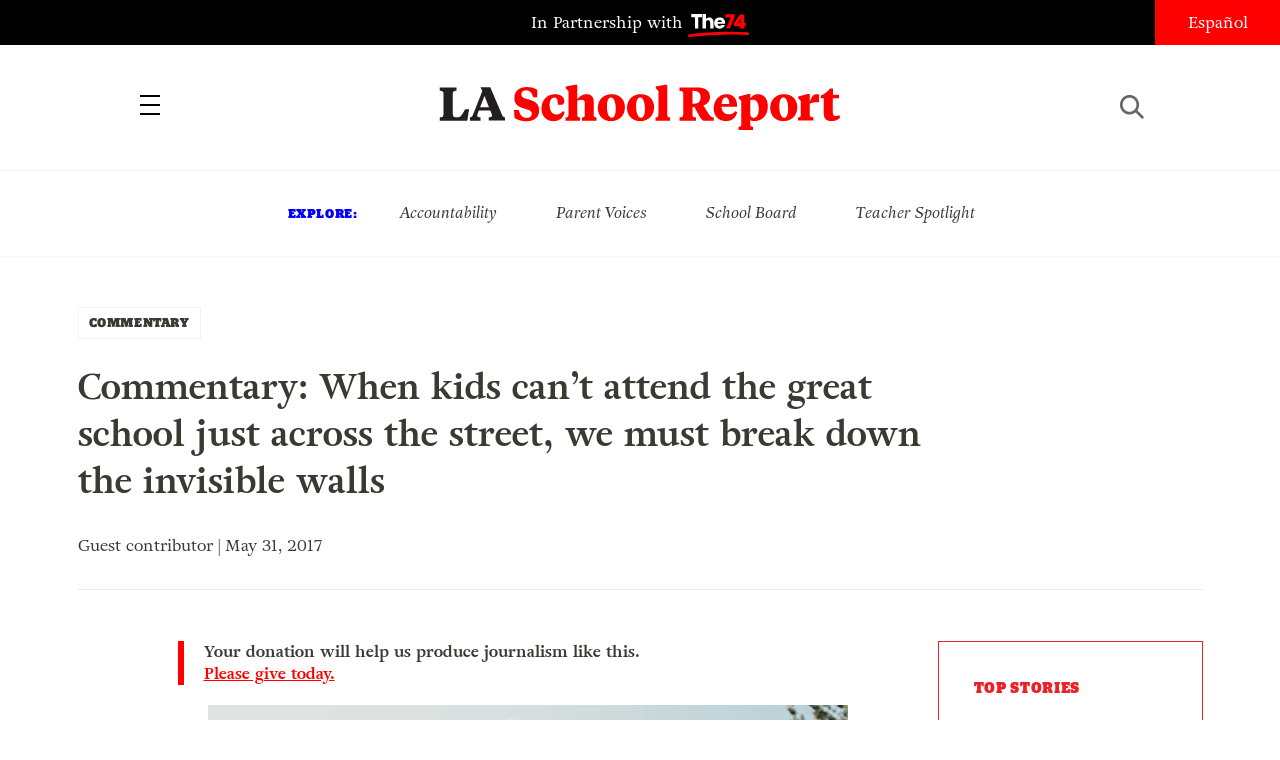

--- FILE ---
content_type: text/html; charset=UTF-8
request_url: https://www.laschoolreport.com/commentary-when-kids-cant-attend-the-great-school-just-across-the-street-we-must-break-down-the-invisible-walls/
body_size: 12420
content:
<!--  --><!doctype html>
<html lang="en-US" class="no-js">
<head>
	<!-- Setup -->
    <meta charset="UTF-8">
	<meta name="viewport" content="width=device-width, initial-scale=1.0" />
	<meta name="format-detection" content="telephone=no">
	
	<!-- Title -->
	<title>Commentary: When kids can’t attend the great school just across the street, we must break down the invisible walls  |  LA School Report</title>
    
    <!-- SEO -->
    <meta name="description" content="By Seth Litt On Wednesday, May 17, Los Angeles families woke up to a new reality for education in the nation’s second-largest school district. Voters in two Los Angeles Unified school board districts voted resoundingly for change, electing two young progressive educators — both of them either current or former teachers — as our newest school board...">
    <meta name="keywords" content="education, politics, los angeles">
    
        <!-- Facebook OG Integration -->
    <meta property="og:title" content="Commentary: When kids can’t attend the great school just across the street, we must break down the invisible walls  |  LA School Report" />
    <meta property="og:description" content="By Seth Litt On Wednesday, May 17, Los Angeles families woke up to a new reality for education in the nation’s second-largest school district. Voters in two Los Angeles Unified school board districts voted resoundingly for change, electing two young progressive educators — both of them either current or former teachers — as our newest school board...">
    <meta property="og:type" content="website"/>
    <meta property="og:url" content="https://www.laschoolreport.com/commentary-when-kids-cant-attend-the-great-school-just-across-the-street-we-must-break-down-the-invisible-walls/" />
	        <meta property="og:image" content="https://www.laschoolreport.com/wp-content/uploads/2017/05/LASR-cut-640x431.jpg" />

	<!-- Twitter Card Integration -->
    <meta name="twitter:card" content="summary_large_image">
    <meta name="twitter:site" content="@LASchoolReport">
    <meta name="twitter:title" content="Commentary: When kids can’t attend the great school just across the street, we must break down the invisible walls  |  LA School Report">
    <meta name="twitter:description" content="By Seth Litt On Wednesday, May 17, Los Angeles families woke up to a new reality for education in the nation’s second-largest school district. Voters in two Los Angeles Unified school board districts voted resoundingly for change, electing two young progressive educators — both of them either current or former teachers — as our newest school board...">
    <meta name="twitter:image" content="https://www.laschoolreport.com/wp-content/uploads/2017/05/LASR-cut-640x431.jpg">
    	
    <!-- Fonts and Styles-->
    <link rel='stylesheet' type='text/css' media='all' href="https://code.ionicframework.com/ionicons/2.0.1/css/ionicons.min.css" />
	<script src="https://use.typekit.net/ewo3bbs.js"></script>
    <script>try{Typekit.load({ async: true });}catch(e){}</script>

	<meta name='robots' content='max-image-preview:large' />
<script type="text/javascript">
window._wpemojiSettings = {"baseUrl":"https:\/\/s.w.org\/images\/core\/emoji\/14.0.0\/72x72\/","ext":".png","svgUrl":"https:\/\/s.w.org\/images\/core\/emoji\/14.0.0\/svg\/","svgExt":".svg","source":{"concatemoji":"https:\/\/www.laschoolreport.com\/wp-includes\/js\/wp-emoji-release.min.js?ver=6.1.1"}};
/*! This file is auto-generated */
!function(e,a,t){var n,r,o,i=a.createElement("canvas"),p=i.getContext&&i.getContext("2d");function s(e,t){var a=String.fromCharCode,e=(p.clearRect(0,0,i.width,i.height),p.fillText(a.apply(this,e),0,0),i.toDataURL());return p.clearRect(0,0,i.width,i.height),p.fillText(a.apply(this,t),0,0),e===i.toDataURL()}function c(e){var t=a.createElement("script");t.src=e,t.defer=t.type="text/javascript",a.getElementsByTagName("head")[0].appendChild(t)}for(o=Array("flag","emoji"),t.supports={everything:!0,everythingExceptFlag:!0},r=0;r<o.length;r++)t.supports[o[r]]=function(e){if(p&&p.fillText)switch(p.textBaseline="top",p.font="600 32px Arial",e){case"flag":return s([127987,65039,8205,9895,65039],[127987,65039,8203,9895,65039])?!1:!s([55356,56826,55356,56819],[55356,56826,8203,55356,56819])&&!s([55356,57332,56128,56423,56128,56418,56128,56421,56128,56430,56128,56423,56128,56447],[55356,57332,8203,56128,56423,8203,56128,56418,8203,56128,56421,8203,56128,56430,8203,56128,56423,8203,56128,56447]);case"emoji":return!s([129777,127995,8205,129778,127999],[129777,127995,8203,129778,127999])}return!1}(o[r]),t.supports.everything=t.supports.everything&&t.supports[o[r]],"flag"!==o[r]&&(t.supports.everythingExceptFlag=t.supports.everythingExceptFlag&&t.supports[o[r]]);t.supports.everythingExceptFlag=t.supports.everythingExceptFlag&&!t.supports.flag,t.DOMReady=!1,t.readyCallback=function(){t.DOMReady=!0},t.supports.everything||(n=function(){t.readyCallback()},a.addEventListener?(a.addEventListener("DOMContentLoaded",n,!1),e.addEventListener("load",n,!1)):(e.attachEvent("onload",n),a.attachEvent("onreadystatechange",function(){"complete"===a.readyState&&t.readyCallback()})),(e=t.source||{}).concatemoji?c(e.concatemoji):e.wpemoji&&e.twemoji&&(c(e.twemoji),c(e.wpemoji)))}(window,document,window._wpemojiSettings);
</script>
<style type="text/css">
img.wp-smiley,
img.emoji {
	display: inline !important;
	border: none !important;
	box-shadow: none !important;
	height: 1em !important;
	width: 1em !important;
	margin: 0 0.07em !important;
	vertical-align: -0.1em !important;
	background: none !important;
	padding: 0 !important;
}
</style>
	<link rel='stylesheet' id='wp-block-library-css' href='https://www.laschoolreport.com/wp-includes/css/dist/block-library/style.min.css?ver=6.1.1' type='text/css' media='all' />
<link rel='stylesheet' id='classic-theme-styles-css' href='https://www.laschoolreport.com/wp-includes/css/classic-themes.min.css?ver=1' type='text/css' media='all' />
<style id='global-styles-inline-css' type='text/css'>
body{--wp--preset--color--black: #000000;--wp--preset--color--cyan-bluish-gray: #abb8c3;--wp--preset--color--white: #ffffff;--wp--preset--color--pale-pink: #f78da7;--wp--preset--color--vivid-red: #cf2e2e;--wp--preset--color--luminous-vivid-orange: #ff6900;--wp--preset--color--luminous-vivid-amber: #fcb900;--wp--preset--color--light-green-cyan: #7bdcb5;--wp--preset--color--vivid-green-cyan: #00d084;--wp--preset--color--pale-cyan-blue: #8ed1fc;--wp--preset--color--vivid-cyan-blue: #0693e3;--wp--preset--color--vivid-purple: #9b51e0;--wp--preset--gradient--vivid-cyan-blue-to-vivid-purple: linear-gradient(135deg,rgba(6,147,227,1) 0%,rgb(155,81,224) 100%);--wp--preset--gradient--light-green-cyan-to-vivid-green-cyan: linear-gradient(135deg,rgb(122,220,180) 0%,rgb(0,208,130) 100%);--wp--preset--gradient--luminous-vivid-amber-to-luminous-vivid-orange: linear-gradient(135deg,rgba(252,185,0,1) 0%,rgba(255,105,0,1) 100%);--wp--preset--gradient--luminous-vivid-orange-to-vivid-red: linear-gradient(135deg,rgba(255,105,0,1) 0%,rgb(207,46,46) 100%);--wp--preset--gradient--very-light-gray-to-cyan-bluish-gray: linear-gradient(135deg,rgb(238,238,238) 0%,rgb(169,184,195) 100%);--wp--preset--gradient--cool-to-warm-spectrum: linear-gradient(135deg,rgb(74,234,220) 0%,rgb(151,120,209) 20%,rgb(207,42,186) 40%,rgb(238,44,130) 60%,rgb(251,105,98) 80%,rgb(254,248,76) 100%);--wp--preset--gradient--blush-light-purple: linear-gradient(135deg,rgb(255,206,236) 0%,rgb(152,150,240) 100%);--wp--preset--gradient--blush-bordeaux: linear-gradient(135deg,rgb(254,205,165) 0%,rgb(254,45,45) 50%,rgb(107,0,62) 100%);--wp--preset--gradient--luminous-dusk: linear-gradient(135deg,rgb(255,203,112) 0%,rgb(199,81,192) 50%,rgb(65,88,208) 100%);--wp--preset--gradient--pale-ocean: linear-gradient(135deg,rgb(255,245,203) 0%,rgb(182,227,212) 50%,rgb(51,167,181) 100%);--wp--preset--gradient--electric-grass: linear-gradient(135deg,rgb(202,248,128) 0%,rgb(113,206,126) 100%);--wp--preset--gradient--midnight: linear-gradient(135deg,rgb(2,3,129) 0%,rgb(40,116,252) 100%);--wp--preset--duotone--dark-grayscale: url('#wp-duotone-dark-grayscale');--wp--preset--duotone--grayscale: url('#wp-duotone-grayscale');--wp--preset--duotone--purple-yellow: url('#wp-duotone-purple-yellow');--wp--preset--duotone--blue-red: url('#wp-duotone-blue-red');--wp--preset--duotone--midnight: url('#wp-duotone-midnight');--wp--preset--duotone--magenta-yellow: url('#wp-duotone-magenta-yellow');--wp--preset--duotone--purple-green: url('#wp-duotone-purple-green');--wp--preset--duotone--blue-orange: url('#wp-duotone-blue-orange');--wp--preset--font-size--small: 13px;--wp--preset--font-size--medium: 20px;--wp--preset--font-size--large: 36px;--wp--preset--font-size--x-large: 42px;}.has-black-color{color: var(--wp--preset--color--black) !important;}.has-cyan-bluish-gray-color{color: var(--wp--preset--color--cyan-bluish-gray) !important;}.has-white-color{color: var(--wp--preset--color--white) !important;}.has-pale-pink-color{color: var(--wp--preset--color--pale-pink) !important;}.has-vivid-red-color{color: var(--wp--preset--color--vivid-red) !important;}.has-luminous-vivid-orange-color{color: var(--wp--preset--color--luminous-vivid-orange) !important;}.has-luminous-vivid-amber-color{color: var(--wp--preset--color--luminous-vivid-amber) !important;}.has-light-green-cyan-color{color: var(--wp--preset--color--light-green-cyan) !important;}.has-vivid-green-cyan-color{color: var(--wp--preset--color--vivid-green-cyan) !important;}.has-pale-cyan-blue-color{color: var(--wp--preset--color--pale-cyan-blue) !important;}.has-vivid-cyan-blue-color{color: var(--wp--preset--color--vivid-cyan-blue) !important;}.has-vivid-purple-color{color: var(--wp--preset--color--vivid-purple) !important;}.has-black-background-color{background-color: var(--wp--preset--color--black) !important;}.has-cyan-bluish-gray-background-color{background-color: var(--wp--preset--color--cyan-bluish-gray) !important;}.has-white-background-color{background-color: var(--wp--preset--color--white) !important;}.has-pale-pink-background-color{background-color: var(--wp--preset--color--pale-pink) !important;}.has-vivid-red-background-color{background-color: var(--wp--preset--color--vivid-red) !important;}.has-luminous-vivid-orange-background-color{background-color: var(--wp--preset--color--luminous-vivid-orange) !important;}.has-luminous-vivid-amber-background-color{background-color: var(--wp--preset--color--luminous-vivid-amber) !important;}.has-light-green-cyan-background-color{background-color: var(--wp--preset--color--light-green-cyan) !important;}.has-vivid-green-cyan-background-color{background-color: var(--wp--preset--color--vivid-green-cyan) !important;}.has-pale-cyan-blue-background-color{background-color: var(--wp--preset--color--pale-cyan-blue) !important;}.has-vivid-cyan-blue-background-color{background-color: var(--wp--preset--color--vivid-cyan-blue) !important;}.has-vivid-purple-background-color{background-color: var(--wp--preset--color--vivid-purple) !important;}.has-black-border-color{border-color: var(--wp--preset--color--black) !important;}.has-cyan-bluish-gray-border-color{border-color: var(--wp--preset--color--cyan-bluish-gray) !important;}.has-white-border-color{border-color: var(--wp--preset--color--white) !important;}.has-pale-pink-border-color{border-color: var(--wp--preset--color--pale-pink) !important;}.has-vivid-red-border-color{border-color: var(--wp--preset--color--vivid-red) !important;}.has-luminous-vivid-orange-border-color{border-color: var(--wp--preset--color--luminous-vivid-orange) !important;}.has-luminous-vivid-amber-border-color{border-color: var(--wp--preset--color--luminous-vivid-amber) !important;}.has-light-green-cyan-border-color{border-color: var(--wp--preset--color--light-green-cyan) !important;}.has-vivid-green-cyan-border-color{border-color: var(--wp--preset--color--vivid-green-cyan) !important;}.has-pale-cyan-blue-border-color{border-color: var(--wp--preset--color--pale-cyan-blue) !important;}.has-vivid-cyan-blue-border-color{border-color: var(--wp--preset--color--vivid-cyan-blue) !important;}.has-vivid-purple-border-color{border-color: var(--wp--preset--color--vivid-purple) !important;}.has-vivid-cyan-blue-to-vivid-purple-gradient-background{background: var(--wp--preset--gradient--vivid-cyan-blue-to-vivid-purple) !important;}.has-light-green-cyan-to-vivid-green-cyan-gradient-background{background: var(--wp--preset--gradient--light-green-cyan-to-vivid-green-cyan) !important;}.has-luminous-vivid-amber-to-luminous-vivid-orange-gradient-background{background: var(--wp--preset--gradient--luminous-vivid-amber-to-luminous-vivid-orange) !important;}.has-luminous-vivid-orange-to-vivid-red-gradient-background{background: var(--wp--preset--gradient--luminous-vivid-orange-to-vivid-red) !important;}.has-very-light-gray-to-cyan-bluish-gray-gradient-background{background: var(--wp--preset--gradient--very-light-gray-to-cyan-bluish-gray) !important;}.has-cool-to-warm-spectrum-gradient-background{background: var(--wp--preset--gradient--cool-to-warm-spectrum) !important;}.has-blush-light-purple-gradient-background{background: var(--wp--preset--gradient--blush-light-purple) !important;}.has-blush-bordeaux-gradient-background{background: var(--wp--preset--gradient--blush-bordeaux) !important;}.has-luminous-dusk-gradient-background{background: var(--wp--preset--gradient--luminous-dusk) !important;}.has-pale-ocean-gradient-background{background: var(--wp--preset--gradient--pale-ocean) !important;}.has-electric-grass-gradient-background{background: var(--wp--preset--gradient--electric-grass) !important;}.has-midnight-gradient-background{background: var(--wp--preset--gradient--midnight) !important;}.has-small-font-size{font-size: var(--wp--preset--font-size--small) !important;}.has-medium-font-size{font-size: var(--wp--preset--font-size--medium) !important;}.has-large-font-size{font-size: var(--wp--preset--font-size--large) !important;}.has-x-large-font-size{font-size: var(--wp--preset--font-size--x-large) !important;}
.wp-block-navigation a:where(:not(.wp-element-button)){color: inherit;}
:where(.wp-block-columns.is-layout-flex){gap: 2em;}
.wp-block-pullquote{font-size: 1.5em;line-height: 1.6;}
</style>
<link rel='stylesheet' id='LASR-css' href='https://www.laschoolreport.com/wp-content/themes/LASR_MS/style.css?version=241892033&#038;ver=6.1.1' type='text/css' media='all' />
<link rel="https://api.w.org/" href="https://www.laschoolreport.com/wp-json/" /><link rel="alternate" type="application/json" href="https://www.laschoolreport.com/wp-json/wp/v2/posts/44239" /><link rel="EditURI" type="application/rsd+xml" title="RSD" href="https://www.laschoolreport.com/xmlrpc.php?rsd" />
<link rel="wlwmanifest" type="application/wlwmanifest+xml" href="https://www.laschoolreport.com/wp-includes/wlwmanifest.xml" />
<meta name="generator" content="WordPress 6.1.1" />
<link rel="canonical" href="https://www.laschoolreport.com/commentary-when-kids-cant-attend-the-great-school-just-across-the-street-we-must-break-down-the-invisible-walls/" />
<link rel='shortlink' href='https://www.laschoolreport.com/?p=44239' />
<link rel="alternate" type="application/json+oembed" href="https://www.laschoolreport.com/wp-json/oembed/1.0/embed?url=https%3A%2F%2Fwww.laschoolreport.com%2Fcommentary-when-kids-cant-attend-the-great-school-just-across-the-street-we-must-break-down-the-invisible-walls%2F" />
<link rel="alternate" type="text/xml+oembed" href="https://www.laschoolreport.com/wp-json/oembed/1.0/embed?url=https%3A%2F%2Fwww.laschoolreport.com%2Fcommentary-when-kids-cant-attend-the-great-school-just-across-the-street-we-must-break-down-the-invisible-walls%2F&#038;format=xml" />
<link rel="icon" href="https://www.laschoolreport.com/wp-content/uploads/2022/08/cropped-T74-LASR-Social-Avatar-02-32x32.png" sizes="32x32" />
<link rel="icon" href="https://www.laschoolreport.com/wp-content/uploads/2022/08/cropped-T74-LASR-Social-Avatar-02-192x192.png" sizes="192x192" />
<link rel="apple-touch-icon" href="https://www.laschoolreport.com/wp-content/uploads/2022/08/cropped-T74-LASR-Social-Avatar-02-180x180.png" />
<meta name="msapplication-TileImage" content="https://www.laschoolreport.com/wp-content/uploads/2022/08/cropped-T74-LASR-Social-Avatar-02-270x270.png" />
		<style type="text/css" id="wp-custom-css">
			/*
Welcome to Custom CSS!

To learn how this works, see http://wp.me/PEmnE-Bt
*/		</style>
		    
    <!-- GA TRACKING -->
	<script>
	  (function(i,s,o,g,r,a,m){i['GoogleAnalyticsObject']=r;i[r]=i[r]||function(){
	  (i[r].q=i[r].q||[]).push(arguments)},i[r].l=1*new Date();a=s.createElement(o),
	  m=s.getElementsByTagName(o)[0];a.async=1;a.src=g;m.parentNode.insertBefore(a,m)
	  })(window,document,'script','https://www.google-analytics.com/analytics.js','ga');
	  ga('create', 'UA-34015481-1', 'auto', { 'allowLinker': true });
	  ga('send', 'pageview');
	  ga('require','linker');
	  ga('linker:autoLink', ['domain1.tld', 'domain2.tld'], false, true);
	</script>

    <!-- GA4 TRACKING -->
    <script async src="https://www.googletagmanager.com/gtag/js?id=G-QVBK3NLJ0X"></script>
    <script>
        window.dataLayer = window.dataLayer || [];
        function gtag(){dataLayer.push(arguments);}
        gtag('js', new Date());

        gtag('config', 'G-QVBK3NLJ0X');
    </script>


    
        <!-- CHARTBEAT -->

        
        <script type='text/javascript'>
            (function() {
                /** CONFIGURATION START **/
                var _sf_async_config = window._sf_async_config = (window._sf_async_config || {});
                _sf_async_config.uid = 66128;
                _sf_async_config.domain = 'laschoolreport.com';
                _sf_async_config.useCanonical = true;
                _sf_async_config.useCanonicalDomain = true;
                _sf_async_config.sections = 'COMMENTARY'; //SET PAGE SECTION(S)
                _sf_async_config.authors = 'Guest contributor'; //SET PAGE AUTHOR(S)
                /** CONFIGURATION END **/
                function loadChartbeat() {
                    var e = document.createElement('script');
                    var n = document.getElementsByTagName('script')[0];
                    e.type = 'text/javascript';
                    e.async = true;
                    e.src = '//static.chartbeat.com/js/chartbeat.js';
                    n.parentNode.insertBefore(e, n);
                }
                loadChartbeat();
            })();
        </script>
        <script async src="//static.chartbeat.com/js/chartbeat_mab.js"></script>

    
</head>
<body class="page_commentary-when-kids-cant-attend-the-great-school-just-across-the-street-we-must-break-down-the-invisible-walls">
	<div id="wrapper">

		<!-- HEADER -->
		<header>
    		<div id="header_top">
				<p class="partnership">
					<a href="https://www.the74million.org">In Partnership with <span>74</span></a>
				</p>
				<ul class="social">
					<li><a href="https://twitter.com/LASchoolReport" target="_blank" class="ion-social-twitter"><span>Twitter</span></a></li>
					<li><a href="https://www.facebook.com/LASchoolReport" target="_blank" class="ion-social-facebook"><span>Facebook</span></a></li>
				</ul>
				<div id="language">
					<a href=http://espanol.laschoolreport.com>Español</a>				</div>
			</div>
			<nav>
				<div class="nav_container">
					<a id="close_nav" class="close"></a>
					<ul>
						<li><a href="/category/news">News</a></li>
						<li><a href="/category/commentary">Commentary</a></li>
						<li><a href="/category/la-parents">LA Parents</a></li>
												<li><a href="https://www.the74million.org/about">About</a></li>
						<span class="mobile">
							<li><a id="show_explore" href="#">Explore</a></li>
								                        <li class="explore_mobile em_exp"><a href="https://www.laschoolreport.com/tag/accountability/">Accountability</a></li>
								                        <li class="explore_mobile em_exp"><a href="https://www.laschoolreport.com/tag/parent-voices/">Parent Voices</a></li>
								                        <li class="explore_mobile em_exp"><a href="https://www.laschoolreport.com/tag/school-board/">School Board</a></li>
								                        <li class="explore_mobile em_exp"><a href="https://www.laschoolreport.com/tag/teacher-spotlight/">Teacher Spotlight</a></li>
														<li><a id="show_contact" href="#">Contact</a></li>
							<li class="explore_mobile em_address">
								<a href="/cdn-cgi/l/email-protection#1c75727a735c707d6f7f747373706e796c736e68327f7371"><span class="__cf_email__" data-cfemail="e38a8d858ca38f8290808b8c8c8f9186938c9197cd808c8e">[email&#160;protected]</span><br/>
									<span>149 South Barrington Ave,</span>
									<span>Suite 249,<br/></span>
									<span>Los Angeles, CA 90049</span>
								</a>
							</li>
							<hr/>
							<ul class="social">
								<li><a href="https://twitter.com/LASchoolReport" target="_blank" class="ion-social-twitter"><span>Twitter</span></a></li>
								<li><a href="https://www.facebook.com/LASchoolReport" target="_blank" class="ion-social-facebook"><span>Facebook</span></a></li>
							</ul>
							<li class="language"><a href=http://espanol.laschoolreport.com>Español</a></li><br/>
							<p>Copyright © 2026 LA School Report</p>
						</span>
					</ul>
				</div>
			</nav>
			<div id="header_bottom">
				<h1><span><a href="https://www.laschoolreport.com">LA School Report</a></span></h1>
				<div id="hamburger"></div>
				<div id="search">
					<div id="search_button"></div>
					<form role="search" method="get" id="searchform" class="searchform" action="https://www.laschoolreport.com" placeholder="search">
						<input type="text" placeholder="Search" value="" name="s" id="s">
					</form>
					<div id="search_x"></div>
				</div>
			</div>
			<div id="header_top_mobile">
				<p class="partnership">In Partnership with <span>74</span></p>
			</div>
		</header>
    
		<!-- EXPLORE -->
		<section id="explore">
			<ul>
				<h3>Explore:</h3>
									<li class="explore_mobile em_exp"><a href="https://www.laschoolreport.com/tag/accountability/">Accountability</a></li>
									<li class="explore_mobile em_exp"><a href="https://www.laschoolreport.com/tag/parent-voices/">Parent Voices</a></li>
									<li class="explore_mobile em_exp"><a href="https://www.laschoolreport.com/tag/school-board/">School Board</a></li>
									<li class="explore_mobile em_exp"><a href="https://www.laschoolreport.com/tag/teacher-spotlight/">Teacher Spotlight</a></li>
							</ul>
		</section> 


		
		<!-- CONTENT -->
				<div class="content">   
			<div class="story">
				<div class="story_header">
					<div class="category">
						<a href="https://www.laschoolreport.com/category/commentary/">COMMENTARY</a>
					</div>
					<div class="tags">
						<ul>
												</ul>
					</div>
					<h1>Commentary: When kids can’t attend the great school just across the street, we must break down the invisible walls</h1>
										<p class="credits"> Guest contributor | May 31, 2017</p><br/>
					<hr/>
				</div>
				<div class="storyContainer">
					<div id="social_sidebar">
						<ul id="sidebar_listing">
                            <li><a class="ion-social-twitter" href="https://twitter.com/intent/tweet?url=https://www.laschoolreport.com/commentary-when-kids-cant-attend-the-great-school-just-across-the-street-we-must-break-down-the-invisible-walls/&text=Commentary%3A+When+kids+can%E2%80%99t+attend+the+great+school+just+across+the+street%2C+we+must+break+down+the+invisible+walls @LASchoolReport" target="_blank"><span>Twitter</span></a></li>
							<li><a class="ion-social-facebook" href="https://www.facebook.com/sharer/sharer.php?u=https://www.laschoolreport.com/commentary-when-kids-cant-attend-the-great-school-just-across-the-street-we-must-break-down-the-invisible-walls/" target="_blank"><span>Facebook</span></a></li>
							<li><a class="ion-email" href="/cdn-cgi/l/email-protection#[base64]"><span>Mail</span></a></li>
						</ul>
					</div>
					<div class="storySidebar">
					
						<!-- TOP STORIES -->
						<section id="top_stories" class="sidebar_unit">
							<ul>
								<h3>Top Stories</h3>
																	<li><a href="https://www.laschoolreport.com/3000-california-teachers-school-staffers-strike-while-7-unions-declare-impasse/">3,000 California Teachers Strike While 7 Unions Declare Impasse</a></li>
																	<li><a href="https://www.laschoolreport.com/what-fewer-international-students-means-for-california/">What Fewer International Students Means for California</a></li>
																	<li><a href="https://www.laschoolreport.com/how-california-can-protect-students-from-washingtons-uncertainty/">How California Can Protect Students from Washington’s Uncertainty</a></li>
																</ul>
						</section>
						<div id="newsletter_signup_sb" class="sidebar_unit signup_form">
							<h4><center>SIGN UP FOR OUR NEWSLETTER</center></h4>
											<form id="email_capture" class="email-form" action="" method="POST">
			<input type="submit" value="Submit">
			<span>
				<input type="email" name="email" placeholder="Email Address">
                <input id="last_name" name="last_name" type="text" value=""  />
            </span>
		</form>
		<p class="gratitude" style="text-align:left"></p> 
						</div>
									<!-- FROM THE 74 -->
			<section id="from74" class="sidebar_unit">
				<h3>from  <span>74</span></h3>
				<ul>
									<li>
						<a href="https://www.the74million.org/article/shut-out-inequitable-access-to-after-school-programs-grows/" target="_blank">
							<p>Shut Out: Inequitable Access to After School Programs Grows</p>
						</a>      
					</li>
									<li>
						<a href="https://www.the74million.org/article/zodiac-sign-assigned-seating-this-teacher-says-it-works/" target="_blank">
							<p>Zodiac Sign Assigned Seating? This Teacher Says It Works</p>
						</a>      
					</li>
									<li>
						<a href="https://www.the74million.org/zero2eight/as-time-runs-out-a-dozen-head-start-families-and-providers-share-their-fears/" target="_blank">
							<p>As Time Runs Out, a Dozen Head Start Families and Providers Share Their Fears</p>
						</a>      
					</li>
									<li>
						<a href="https://www.the74million.org/article/how-work-based-learning-helped-two-oakland-teens-take-flight-literally/" target="_blank">
							<p>How Work-Based Learning Helped Two Oakland Teens Take Flight — Literally</p>
						</a>      
					</li>
								</ul>
			</section>
					</div>
					<div class="storyContent">
                        <p class="cta">Your donation will help us produce journalism like this. <a href="https://the74.fundjournalism.org/donate/?campaign=701Jw00000Nx0ZrIAJ">Please give today.</a></p>
                        <!--<p class="cta">Get stories like this delivered straight to your inbox. <a href="http://www.laschoolreport.com/newsletter/">Sign up for the LA School Report newsletter.</a></p>-->
                        <p><img decoding="async" class="aligncenter size-large wp-image-44240" src="http://laschoolreport.com/wp-content/uploads/2017/05/LASR-cut-640x431.jpg" alt="" width="640" height="431" srcset="https://www.laschoolreport.com/wp-content/uploads/2017/05/LASR-cut-640x431.jpg 640w, https://www.laschoolreport.com/wp-content/uploads/2017/05/LASR-cut-120x81.jpg 120w, https://www.laschoolreport.com/wp-content/uploads/2017/05/LASR-cut-320x215.jpg 320w, https://www.laschoolreport.com/wp-content/uploads/2017/05/LASR-cut.jpg 654w" sizes="(max-width: 640px) 100vw, 640px" /></p>
<p><em>By Seth Litt</em></p>
<p>On Wednesday, May 17, Los Angeles families woke up to a new reality for education in the nation’s second-largest school district. Voters in two Los Angeles Unified school board districts voted resoundingly for change, <a href="http://laschoolreport.com/reformers-sweep-lausd-school-board-elections/">electing two young progressive educators</a> — both of them either current or former teachers — as our newest school board members.</p>
<p>These two new board members, Nick Melvoin and Kelly Gonez, ran on a simple message: Our students deserve better, and to deliver for them we must start prioritizing their interests over those of the entrenched education bureaucracy.</p>
<p>As every state in the country decides how it will approach the work of closing opportunity gaps for our most underserved communities, this election should remind them that voters are watching and that a lack of federal oversight is no excuse for weak plans and casual timelines.</p>
<p>To be clear, voters in Los Angeles just sent this message — it is time to start putting the interests of children first. But sometimes it is not clear whether our representatives in the state legislature in Sacramento are listening.</p>
<p>The latest chapter in the struggle of families against the bureaucracy unfolded a week ago, when families from <a href="http://parentrevolution.org/mission-and-vision/">Parent Revolution</a>’s Parent Power Network traveled to Sacramento to testify in favor of <a href="http://leginfo.legislature.ca.gov/faces/billNavClient.xhtml?bill_id=201720180AB1482">Assembly Bill 1482</a>, which would have made it easier for underserved families to transfer between school districts. Under current California law, parents must get permission from the school district to which they are zoned in order to transfer to a different district. This creates a perverse system where a school district can fail to provide a child with a good education and then can deny their ability to leave. AB 1482 would have taken away the ability of home districts to deny outgoing transfers for low-income students, English learners, and foster youth.</p>
<p>Keshara, the mother of a second-grader and part of our Parent Power Network, told a powerful personal story to the Assembly Education Committee that captured the problems with the current system. Keshara told the seven elected officials how she had overcome homelessness and now works to provide support to other parents through her job with the Women and Infant Children program. She shared that she had moved to the city of Torrance, hoping to enroll her son Mikal in a good school. Unfortunately, despite attending college, working, and living in the city of Torrance, Keshara has an address that puts her one block away from the invisible and arbitrary wall that separates Los Angeles Unified from Torrance Unified.</p>
<p>This means that her son has been zoned to a school with low student performance, lacking the after-school programs that would allow her to balance her own school and work schedules, and is in an area where she has safety concerns for her child. For each of the past two school years, Los Angeles Unified School District has denied Keshara’s permit to transfer, denying her son’s opportunity to attend a quality school, just across the street, simply because he lives on the wrong side of an invisible boundary.</p>
<p>One leading Democrat on the Education Committee, Dr. Shirley Weber, stood strongly with Keshara and supported the bill, capturing the essence of this issue by saying, “It gets to the issue of what every parent wants, their kid to go to school [where] they will get the education they deserve.”</p>
<p>Yet despite this bipartisan support, the bill failed by just one vote, 4-3, meaning Keshara’s son may spend another year unable to access the high-quality public school less than a mile from his house.</p>
<p>The deciding vote was cast by Assemblymember Tony Thurmond, whose core argument, tellingly, was, “Can we take some time to understand the impact on districts?”</p>
<p>We would think that someone like Assemblymember Thurmond, whose district includes 14 elementary and middle schools in the bottom 5 percent of the state, would be a leading advocate for families to have better options within the public school system.</p>
<p>But time and time again, we see that while Sacramento politicians are quick to praise the virtues of “local” control, they really mean “district control” and are more worried about protecting the system as it exists right now than affording families that opportunity to get a great education for their children.</p>
<p>Sacramento made a move in the right direction when it switched to the new <a href="http://www.cde.ca.gov/fg/aa/lc/lcffoverview.asp">Local Control Funding Formula</a>, but it has provided no oversight to ensure that districts are transparent about how money is actually spent, and that the money is actually used to close opportunity gaps by making it to the schools and students for which it is intended.</p>
<p>Sacramento laudably began crafting a new school rating system that could incorporate multiple measures of school performance, but it then took four years to <a href="http://www.latimes.com/opinion/editorials/la-ed-school-accountability-dashboard-fix-20170306-story.html">produce an incomprehensible “School Dashboard” that works for bureaucrats but makes it harder</a>, not easier, for families to evaluate school quality.</p>
<p>And Sacramento is currently putting the finishing touches on a statewide education plan that takes advantage of new federal flexibility <a href="http://www.latimes.com/local/education/la-me-california-obama-essa-trump-20170511-story.html">to eliminate any requirements for districts to improve the schools that have been failing underserved students</a> and communities for a generation or more.</p>
<p><a href="http://parentrevolution.org/parent-power-network/">Parent leaders like Keshara will continue to fight to get a great education for their children and all children in their community.</a> They want it today, and their children can’t wait. LA&#8217;s election results show that voters are on their side — they want to see a much stronger sense of urgency to improve schools for our young people.</p>
<p>Now is the time for politicians from around our state to decide if they believe in the power of parents or if they will continue to strengthen the power of a bureaucracy that hasn’t yet proven that it can deliver for all children.</p>
<hr />
<p class="p1"><em>Seth Litt is executive director of <a href="http://parentrevolution.org/">Parent Revolution</a>. He worked for 12 years in the South Bronx as a teacher and principal, and he founded a charter school for at-risk youth in the court and foster care systems.</em></p>
<p class="p1"><em>This article was published in partnership with <a href="https://www.the74million.org/">The 74</a>. </em></p>
					</div>
				</div>
			</div>
			
						
		
			<!-- READ NEXT -->
			<section id="read_next">
				<div class="section_header">
					<h3>Read Next</h3>
				</div>  
				<div id="read_next_container">
					<ul>
												<li class="">
							<a href="https://www.laschoolreport.com/food-insecurity-is-surging-among-child-care-providers/">
											
																<div class="rn_image" style="background-image: url('https://www.laschoolreport.com/wp-content/uploads/2026/01/food-insecurity-child-care-320x192.jpg');"></div>	
											
								<div class="rn_title"> 
																		<div class="meta_label">NEWS</div> 		
													
									<p>Food Insecurity Is Surging Among Child Care Providers</p>
								</div>
							</a>
						</li>
												<li class="">
							<a href="https://www.laschoolreport.com/l-a-fires-schools-mourn-losses-celebrate-progress-on-anniversary/">
											
																<div class="rn_image" style="background-image: url('https://www.laschoolreport.com/wp-content/uploads/2026/01/los-angeles-wildfires-anniversary-320x192.png');"></div>	
											
								<div class="rn_title"> 
																		<div class="meta_label">NEWS</div> 		
													
									<p>L.A. Fires: Schools Mourn Losses, Celebrate Progress on Anniversary</p>
								</div>
							</a>
						</li>
												<li class="">
							<a href="https://www.laschoolreport.com/lausd-taps-private-funders-to-level-the-playing-field-between-district-schools/">
											
																<div class="rn_image" style="background-image: url('https://www.laschoolreport.com/wp-content/uploads/2026/01/la-school-fundraising-320x192.png');"></div>	
											
								<div class="rn_title"> 
																		<div class="meta_label">NEWS</div> 		
													
									<p>LAUSD Taps Private Funders to ‘Level the Playing Field’ Between District Schools</p>
								</div>
							</a>
						</li>
												<li class="">
							<a href="https://www.laschoolreport.com/layoffs-cuts-and-closures-are-coming-to-lausd-schools-as-district-confronts-budget-shortfalls/">
											
																<div class="rn_image" style="background-image: url('https://www.laschoolreport.com/wp-content/uploads/2025/12/los-angeles-budget-cuts-320x192.png');"></div>	
											
								<div class="rn_title"> 
																		<div class="meta_label">NEWS</div> 		
													
									<p>Layoffs, Cuts and Closures Are Coming to LAUSD Schools As District Confronts Budget Sho...</p>
								</div>
							</a>
						</li>
												<li class="">
							<a href="https://www.laschoolreport.com/how-can-los-angeles-schools-have-a-looming-1-6b-deficit-with-19b-in-revenues/">
											
																<div class="rn_image" style="background-image: url('https://www.laschoolreport.com/wp-content/uploads/2025/12/childrens-diverse-literature-320x192.jpg');"></div>	
											
								<div class="rn_title"> 
																		<div class="meta_label">ANALYSIS</div> 		
													
									<p>How Can Los Angeles’ Schools Have a Looming $1.6B Deficit With $19B in Revenues?</p>
								</div>
							</a>
						</li>
												<li class="">
							<a href="https://www.laschoolreport.com/rob-reiner-spent-a-decade-fighting-for-california-kids/">
											
																<div class="rn_image" style="background-image: url('https://www.laschoolreport.com/wp-content/uploads/2025/12/rob-reiner-children-education-3-320x192.jpg');"></div>	
											
								<div class="rn_title"> 
																		<div class="meta_label">NEWS</div> 		
													
									<p>Rob Reiner Spent a Decade Fighting For California Kids</p>
								</div>
							</a>
						</li>
												<li class="">
							<a href="https://www.laschoolreport.com/top-los-angeles-teacher-encourages-kids-to-make-a-mess-in-her-class/">
											
																<div class="rn_image" style="background-image: url('https://www.laschoolreport.com/wp-content/uploads/2025/12/Los-Angeles-teacher-320x192.jpg');"></div>	
											
								<div class="rn_title"> 
																		<div class="meta_label">NEWS</div> 		
													
									<p>Top Los Angeles Teacher Encourages Kids To Make a Mess in Her Class</p>
								</div>
							</a>
						</li>
												<li class="">
							<a href="https://www.laschoolreport.com/3000-california-teachers-school-staffers-strike-while-7-unions-declare-impasse/">
											
																<div class="rn_image" style="background-image: url('https://www.laschoolreport.com/wp-content/uploads/2025/12/california-teachers-unions-strike-320x192.jpg');"></div>	
											
								<div class="rn_title"> 
																		<div class="meta_label">NEWS</div> 		
													
									<p>3,000 California Teachers Strike While 7 Unions Declare Impasse</p>
								</div>
							</a>
						</li>
												<li class="hidden" ></li>
						<li class="hidden" ></li>
						<li class="hidden" ></li>
						<li class="hidden" ></li>
						<li class="hidden" ></li>
						<li class="hidden" ></li>
						<li class="hidden" ></li>
						<li class="hidden" ></li>
					</ul>
				</div>
		</section>
		
		</div><!-- close the content --> 
        
        <!-- FOOTER -->
		<footer>
			<div id="footer_container">
				<div class="ft_social">
					<img src="https://www.laschoolreport.com/wp-content/themes/LASR_MS/images/la-school-report-logo_footer.svg" width="292" height="auto" alt=""/><br/>
					<ul class="social">
						<li><a href="https://twitter.com/LASchoolReport" target="_blank" class="ion-social-twitter"><span>Twitter</span></a></li>
						<li><a href="https://www.facebook.com/LASchoolReport" target="_blank" class="ion-social-facebook"><span>Facebook</span></a></li>
					</ul>
					Copyright © 2026 LA School Report
				</div>
				<div class="ft_contact">
					<span id="newsletter-form-ft">
                        <h3>Sign up for Updates</h3>
                        <div id="newsletter_signup_ft" class="alternate">
                            				<form id="email_capture" class="email-form" action="" method="POST">
			<input type="submit" value="Submit">
			<span>
				<input type="email" name="email" placeholder="Email Address">
                <input id="last_name" name="last_name" type="text" value=""  />
            </span>
		</form>
		<p class="gratitude" style="text-align:left"></p>                        </div>
                    </span>
					<h3>Contact Us</h3>
					<p><a class="contact_us" href="/cdn-cgi/l/email-protection#e980878f86a985889a8a818686859b8c99869b9dc78a8684"><span class="__cf_email__" data-cfemail="640d0a020b24080517070c0b0b081601140b16104a070b09">[email&#160;protected]</span></a></p>
					<h3 class="supporters"><a href="https://www.the74million.org/page/supporters" target="_blank">Our Supporters</a></h3>
				</div>
			</div>
		</footer>
		
	</div><!--close the wrapper-->
	
	<script data-cfasync="false" src="/cdn-cgi/scripts/5c5dd728/cloudflare-static/email-decode.min.js"></script><script type='text/javascript' src='https://www.laschoolreport.com/wp-content/themes/LASR_MS/js/main.js?ver=241892033' id='main-js'></script>
<!-- PHP TIME CLOCK (1.6799829006195) -->
<!--- SETUP THEME (0.0010039806365967) -->
<!---- 0.0010039806365967 -->
<!--- INIT (0.001410961151123) -->
<!---- 0.001410961151123 -->
<!--- ADJUST SEARCH PAGE POSTS (0.0060102939605713) -->
<!---- 0.0010027885437012 -->
<!---- 0.0010008811950684 -->
<!---- 0.0010020732879639 -->
<!---- 0.0010018348693848 -->
<!---- 0.0010008811950684 -->
<!---- 0.0010018348693848 -->
<!--- FEATURED TERMS (1.3864028453827) -->
<!---- 1.3864028453827 -->
<!--- STYLE EXCERPT MORE (0.0010008811950684) -->
<!---- 0.0010008811950684 -->
<!--- META DESCRIPTION (0.0103440284729) -->
<!---- 0.0103440284729 -->
<!--- META KEYWORDS (0.0010659694671631) -->
<!---- 0.0010659694671631 -->
<!--- ENQUEUE (0.0010449886322021) -->
<!---- 0.0010449886322021 -->
<!--- TRACK POST PREVIEWS (0.0072898864746094) -->
<!---- 0.0072898864746094 -->
<!--- ADD CHARTBEAT (0.0010528564453125) -->
<!---- 0.0010528564453125 -->
<!--- CURRENT LANGUAGE (0.017016172409058) -->
<!---- 0.0010008811950684 -->
<!---- 0.0010008811950684 -->
<!---- 0.0010008811950684 -->
<!---- 0.0010008811950684 -->
<!---- 0.0010011196136475 -->
<!---- 0.00099992752075195 -->
<!---- 0.0010008811950684 -->
<!---- 0.0010020732879639 -->
<!---- 0.0010008811950684 -->
<!---- 0.0010018348693848 -->
<!---- 0.00099992752075195 -->
<!---- 0.0010011196136475 -->
<!---- 0.0010020732879639 -->
<!---- 0.0010008811950684 -->
<!---- 0.00099992752075195 -->
<!---- 0.0010011196136475 -->
<!---- 0.0010008811950684 -->
<!--- STAFF MEMBERS (0.003612756729126) -->
<!---- 0.002579927444458 -->
<!---- 0.001032829284668 -->
<!--- LIVESTREAM INFO (0.0017440319061279) -->
<!---- 0.0017440319061279 -->
<!--- CONTENT WITH CAPITONS (0.0020198822021484) -->
<!---- 0.0020198822021484 -->
<!--- TRANSLATION LINK (0.001662015914917) -->
<!---- 0.001662015914917 -->
<!--- TOP STORIES (0.19748973846436) -->
<!---- 0.19748973846436 -->
<!--- FROM THE 74 (0.003896951675415) -->
<!---- 0.003896951675415 -->
<!--- MORE STORIES (0.044827938079834) -->
<!---- 0.044827938079834 -->
 
<script defer src="https://static.cloudflareinsights.com/beacon.min.js/vcd15cbe7772f49c399c6a5babf22c1241717689176015" integrity="sha512-ZpsOmlRQV6y907TI0dKBHq9Md29nnaEIPlkf84rnaERnq6zvWvPUqr2ft8M1aS28oN72PdrCzSjY4U6VaAw1EQ==" data-cf-beacon='{"version":"2024.11.0","token":"7f49db83507a421098e9f6d7e967a3a7","r":1,"server_timing":{"name":{"cfCacheStatus":true,"cfEdge":true,"cfExtPri":true,"cfL4":true,"cfOrigin":true,"cfSpeedBrain":true},"location_startswith":null}}' crossorigin="anonymous"></script>
</body>
</html>


--- FILE ---
content_type: text/plain
request_url: https://www.google-analytics.com/j/collect?v=1&_v=j102&a=1645296155&t=pageview&_s=1&dl=https%3A%2F%2Fwww.laschoolreport.com%2Fcommentary-when-kids-cant-attend-the-great-school-just-across-the-street-we-must-break-down-the-invisible-walls%2F&ul=en-us%40posix&dt=Commentary%3A%20When%20kids%20can%E2%80%99t%20attend%20the%20great%20school%20just%20across%20the%20street%2C%20we%20must%20break%20down%20the%20invisible%20walls%20%7C%20LA%20School%20Report&sr=1280x720&vp=1280x720&_u=IEBAAEABAAAAACAAI~&jid=420552827&gjid=1477073477&cid=553998085.1768399615&tid=UA-34015481-1&_gid=1322894834.1768399615&_r=1&_slc=1&z=213992475
body_size: -452
content:
2,cG-DQZ9P2JT16